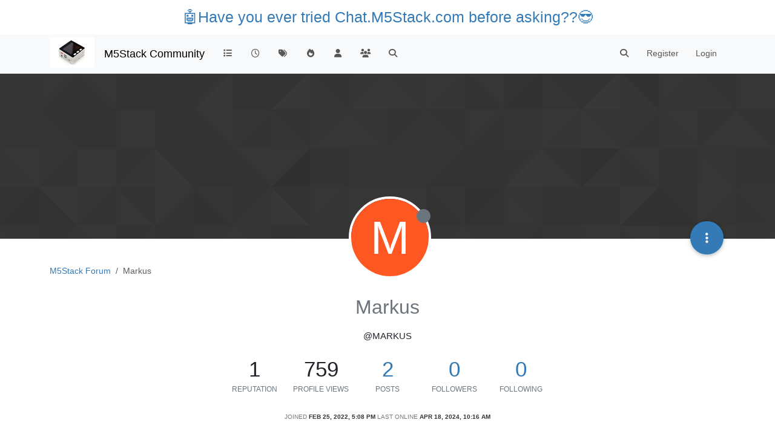

--- FILE ---
content_type: text/html; charset=utf-8
request_url: https://forum.m5stack.com/user/markus
body_size: 9720
content:
<!DOCTYPE html>
<html lang="en-US" data-dir="ltr" style="direction: ltr;">
<head>
	<title>Markus | M5Stack Community</title>
	<meta name="viewport" content="width&#x3D;device-width, initial-scale&#x3D;1.0" />
	<meta name="content-type" content="text/html; charset=UTF-8" />
	<meta name="apple-mobile-web-app-capable" content="yes" />
	<meta name="mobile-web-app-capable" content="yes" />
	<meta property="og:site_name" content="M5Stack Community" />
	<meta name="msapplication-badge" content="frequency=30; polling-uri=https://community.m5stack.com/sitemap.xml" />
	<meta name="theme-color" content="#ffffff" />
	<meta name="msapplication-square150x150logo" content="/assets/uploads/system/site-logo.jpg" />
	<meta name="title" content="Markus" />
	<meta name="description" />
	<meta property="og:title" content="Markus" />
	<meta property="og:description" />
	<meta property="og:image" content="https://community.m5stack.com/assets/uploads/system/site-logo.jpg" />
	<meta property="og:image:url" content="https://community.m5stack.com/assets/uploads/system/site-logo.jpg" />
	<meta property="og:image:width" content="undefined" />
	<meta property="og:image:height" content="undefined" />
	<meta property="og:url" content="https://community.m5stack.com/user/markus" />
	
	<link rel="stylesheet" type="text/css" href="/assets/client.css?v=rae4s5j9rp0" />
	<link rel="icon" type="image/x-icon" href="/assets/uploads/system/favicon.ico?v&#x3D;rae4s5j9rp0" />
	<link rel="manifest" href="/manifest.webmanifest" crossorigin="use-credentials" />
	<link rel="search" type="application/opensearchdescription+xml" title="M5Stack Community" href="/osd.xml" />
	<link rel="prefetch" href="/assets/src/modules/composer.js?v&#x3D;rae4s5j9rp0" />
	<link rel="prefetch" href="/assets/src/modules/composer/uploads.js?v&#x3D;rae4s5j9rp0" />
	<link rel="prefetch" href="/assets/src/modules/composer/drafts.js?v&#x3D;rae4s5j9rp0" />
	<link rel="prefetch" href="/assets/src/modules/composer/tags.js?v&#x3D;rae4s5j9rp0" />
	<link rel="prefetch" href="/assets/src/modules/composer/categoryList.js?v&#x3D;rae4s5j9rp0" />
	<link rel="prefetch" href="/assets/src/modules/composer/resize.js?v&#x3D;rae4s5j9rp0" />
	<link rel="prefetch" href="/assets/src/modules/composer/autocomplete.js?v&#x3D;rae4s5j9rp0" />
	<link rel="prefetch" href="/assets/templates/composer.tpl?v&#x3D;rae4s5j9rp0" />
	<link rel="prefetch" href="/assets/language/en-US/topic.json?v&#x3D;rae4s5j9rp0" />
	<link rel="prefetch" href="/assets/language/en-US/modules.json?v&#x3D;rae4s5j9rp0" />
	<link rel="prefetch" href="/assets/language/en-US/tags.json?v&#x3D;rae4s5j9rp0" />
	<link rel="prefetch stylesheet" href="/assets/plugins/nodebb-plugin-markdown/styles/default.css" />
	<link rel="prefetch" href="/assets/language/en-US/markdown.json?v&#x3D;rae4s5j9rp0" />
	

	<script>
		var config = JSON.parse('{"relative_path":"","upload_url":"/assets/uploads","asset_base_url":"/assets","assetBaseUrl":"/assets","siteTitle":"M5Stack Community","browserTitle":"M5Stack Community","titleLayout":"&#123;pageTitle&#125; | &#123;browserTitle&#125;","showSiteTitle":true,"maintenanceMode":false,"postQueue":1,"minimumTitleLength":3,"maximumTitleLength":255,"minimumPostLength":2,"maximumPostLength":32767,"minimumTagsPerTopic":0,"maximumTagsPerTopic":5,"minimumTagLength":3,"maximumTagLength":15,"undoTimeout":10000,"useOutgoingLinksPage":false,"allowGuestHandles":false,"allowTopicsThumbnail":false,"usePagination":false,"disableChat":false,"disableChatMessageEditing":false,"maximumChatMessageLength":1000,"socketioTransports":["polling","websocket"],"socketioOrigins":"*:*","websocketAddress":"","maxReconnectionAttempts":5,"reconnectionDelay":1500,"topicsPerPage":20,"postsPerPage":20,"maximumFileSize":2048,"theme:id":"nodebb-theme-persona","theme:src":"","defaultLang":"en-US","userLang":"en-US","loggedIn":false,"uid":-1,"cache-buster":"v=rae4s5j9rp0","topicPostSort":"oldest_to_newest","categoryTopicSort":"recently_replied","csrf_token":false,"searchEnabled":true,"searchDefaultInQuick":"titles","bootswatchSkin":"","composer:showHelpTab":true,"enablePostHistory":true,"timeagoCutoff":30,"timeagoCodes":["af","am","ar","az-short","az","be","bg","bs","ca","cs","cy","da","de-short","de","dv","el","en-short","en","es-short","es","et","eu","fa-short","fa","fi","fr-short","fr","gl","he","hr","hu","hy","id","is","it-short","it","ja","jv","ko","ky","lt","lv","mk","nl","no","pl","pt-br-short","pt-br","pt-short","pt","ro","rs","ru","rw","si","sk","sl","sq","sr","sv","th","tr-short","tr","uk","ur","uz","vi","zh-CN","zh-TW"],"cookies":{"enabled":false,"message":"[[global:cookies.message]]","dismiss":"[[global:cookies.accept]]","link":"[[global:cookies.learn-more]]","link_url":"https:&#x2F;&#x2F;www.cookiesandyou.com"},"thumbs":{"size":512},"iconBackgrounds":["#f44336","#e91e63","#9c27b0","#673ab7","#3f51b5","#2196f3","#009688","#1b5e20","#33691e","#827717","#e65100","#ff5722","#795548","#607d8b"],"emailPrompt":1,"useragent":{"isYaBrowser":false,"isAuthoritative":true,"isMobile":false,"isMobileNative":false,"isTablet":false,"isiPad":false,"isiPod":false,"isiPhone":false,"isiPhoneNative":false,"isAndroid":false,"isAndroidNative":false,"isBlackberry":false,"isOpera":false,"isIE":false,"isEdge":false,"isIECompatibilityMode":false,"isSafari":false,"isFirefox":false,"isWebkit":false,"isChrome":true,"isKonqueror":false,"isOmniWeb":false,"isSeaMonkey":false,"isFlock":false,"isAmaya":false,"isPhantomJS":false,"isEpiphany":false,"isDesktop":true,"isWindows":false,"isLinux":false,"isLinux64":false,"isMac":true,"isChromeOS":false,"isBada":false,"isSamsung":false,"isRaspberry":false,"isBot":false,"isCurl":false,"isAndroidTablet":false,"isWinJs":false,"isKindleFire":false,"isSilk":false,"isCaptive":false,"isSmartTV":false,"isUC":false,"isFacebook":false,"isAlamoFire":false,"isElectron":false,"silkAccelerated":false,"browser":"Chrome","version":"131.0.0.0","os":"OS X","platform":"Apple Mac","geoIp":{},"source":"Mozilla/5.0 (Macintosh; Intel Mac OS X 10_15_7) AppleWebKit/537.36 (KHTML, like Gecko) Chrome/131.0.0.0 Safari/537.36; ClaudeBot/1.0; +claudebot@anthropic.com)","isWechat":false},"fontawesome":{"pro":false,"styles":["solid","brands","regular"],"version":"6.5.2"},"acpLang":"undefined","topicSearchEnabled":false,"disableCustomUserSkins":false,"defaultBootswatchSkin":"","hideSubCategories":false,"hideCategoryLastPost":false,"enableQuickReply":false,"composer-default":{},"markdown":{"highlight":1,"hljsLanguages":["common"],"theme":"default.css","defaultHighlightLanguage":"","externalMark":false},"spam-be-gone":{}}');
		var app = {
			user: JSON.parse('{"uid":0,"username":"Guest","displayname":"Guest","userslug":"","fullname":"Guest","email":"","icon:text":"?","icon:bgColor":"#aaa","groupTitle":"","groupTitleArray":[],"status":"offline","reputation":0,"email:confirmed":false,"unreadData":{"":{},"new":{},"watched":{},"unreplied":{}},"isAdmin":false,"isGlobalMod":false,"isMod":false,"privileges":{"chat":false,"chat:privileged":false,"upload:post:image":false,"upload:post:file":false,"signature":false,"invite":false,"group:create":false,"search:content":false,"search:users":false,"search:tags":false,"view:users":true,"view:tags":true,"view:groups":true,"local:login":false,"ban":false,"mute":false,"view:users:info":false},"blocks":[],"timeagoCode":"en","offline":true,"lastRoomId":null,"isEmailConfirmSent":false}')
		};

		document.documentElement.style.setProperty('--panel-offset', `${localStorage.getItem('panelOffset') || 0}px`);
	</script>

	
	<head>
    <meta name="viewport" content="width=device-width, initial-scale=1.0">
    <style>
        .center {
            font-size: 25px;
            text-align: center;
            margin-top: 10px;
            margin-bottom: 10px;
        }
    </style>
</head>
<body>

<div class="center">
    <a href="https://chat.m5stack.com">🤖Have you ever tried Chat.M5Stack.com before asking??😎</a>
</div>

</body>

	
	
</head>

<body class="page-user page-user-markus template-account-profile page-status-200 theme-persona user-guest skin-noskin">
	<nav id="menu" class="slideout-menu hidden">
		<section class="menu-section" data-section="navigation">
	<ul class="menu-section-list text-bg-dark"></ul>
</section>


	</nav>
	<nav id="chats-menu" class="slideout-menu hidden">
		
	</nav>

	<main id="panel" class="slideout-panel">
		<nav class="navbar sticky-top navbar-expand-lg bg-light header border-bottom py-0" id="header-menu" component="navbar">
			<div class="container justify-content-start flex-nowrap">
							<div class="d-flex align-items-center me-auto" style="min-width: 0px;">
				<button type="button" class="navbar-toggler border-0" id="mobile-menu">
					<i class="fa fa-lg fa-fw fa-bars unread-count" ></i>
					<span component="unread/icon" class="notification-icon fa fa-fw fa-book unread-count" data-content="0" data-unread-url="/unread"></span>
				</button>
				<div class="d-inline-flex align-items-center" style="min-width: 0px;">
					
					<a class="navbar-brand" href="http://www.m5stack.com/">
						<img alt="" class=" forum-logo d-inline-block align-text-bottom" src="/assets/uploads/system/site-logo.jpg?v=rae4s5j9rp0" />
					</a>
					
					
					<a class="navbar-brand text-truncate" href="/">
						M5Stack Community
					</a>
					
				</div>
			</div>

			
			<div class="navbar-search visible-xs">
				<form action="/search" method="GET">
					<button type="button" class="btn btn-link"><i class="fa fa-lg fa-fw fa-search" title="Search"></i></button>
					<input autocomplete="off" type="text" class="form-control hidden" name="term" placeholder="Search"/>
					<button class="btn btn-primary hidden" type="submit"></button>
					<input type="text" class="hidden" name="in" value="titles" />
				</form>
				<div class="quick-search-container dropdown-menu d-block mt-2 hidden">
					<div class="quick-search-results-container"></div>
				</div>
			</div>
			

			

			<div component="navbar/title" class="visible-xs hidden">
				<span></span>
			</div>

			<div id="nav-dropdown" class="collapse navbar-collapse d-none d-lg-block">
				<ul id="main-nav" class="navbar-nav me-auto mb-2 mb-lg-0">
					
					
					<li class="nav-item " title="Categories">
						<a class="nav-link navigation-link "
						 href="&#x2F;categories" >
							
							<i class="fa fa-fw fa-list" data-content=""></i>
							
							
							<span class="visible-xs-inline">Categories</span>
							
							
						</a>
						
					</li>
					
					
					
					<li class="nav-item " title="Recent">
						<a class="nav-link navigation-link "
						 href="&#x2F;recent" >
							
							<i class="fa fa-fw fa-clock-o" data-content=""></i>
							
							
							<span class="visible-xs-inline">Recent</span>
							
							
						</a>
						
					</li>
					
					
					
					<li class="nav-item " title="Tags">
						<a class="nav-link navigation-link "
						 href="&#x2F;tags" >
							
							<i class="fa fa-fw fa-tags" data-content=""></i>
							
							
							<span class="visible-xs-inline">Tags</span>
							
							
						</a>
						
					</li>
					
					
					
					<li class="nav-item " title="Popular">
						<a class="nav-link navigation-link "
						 href="&#x2F;popular" >
							
							<i class="fa fa-fw fa-fire" data-content=""></i>
							
							
							<span class="visible-xs-inline">Popular</span>
							
							
						</a>
						
					</li>
					
					
					
					<li class="nav-item " title="Users">
						<a class="nav-link navigation-link "
						 href="&#x2F;users" >
							
							<i class="fa fa-fw fa-user" data-content=""></i>
							
							
							<span class="visible-xs-inline">Users</span>
							
							
						</a>
						
					</li>
					
					
					
					<li class="nav-item " title="Groups">
						<a class="nav-link navigation-link "
						 href="&#x2F;groups" >
							
							<i class="fa fa-fw fa-group" data-content=""></i>
							
							
							<span class="visible-xs-inline">Groups</span>
							
							
						</a>
						
					</li>
					
					
					
					<li class="nav-item " title="Search">
						<a class="nav-link navigation-link "
						 href="&#x2F;search" >
							
							<i class="fa fa-fw fa-search" data-content=""></i>
							
							
							<span class="visible-xs-inline">Search</span>
							
							
						</a>
						
					</li>
					
					
				</ul>
				<ul class="navbar-nav mb-2 mb-lg-0 hidden-xs">
					<li class="nav-item">
						<a href="#" id="reconnect" class="nav-link hide" title="Looks like your connection to M5Stack Community was lost, please wait while we try to reconnect.">
							<i class="fa fa-check"></i>
						</a>
					</li>
				</ul>
				
				<div class="navbar-nav mb-2 mb-lg-0 position-relative">
					<form component="search/form" id="search-form" class="d-flex justify-content-end align-items-center" role="search" method="GET">
	<div component="search/fields" class="hidden" id="search-fields">
		<div class="input-group flex-nowrap">
			<input autocomplete="off" type="text" class="form-control" placeholder="Search" name="query" value="">

			<a href="/search" class="btn btn-outline-secondary" aria-label="Type to search">
				<i class="fa fa-gears fa-fw"></i>
			</a>
		</div>

		<div id="quick-search-container" class="quick-search-container dropdown-menu d-block mt-2 hidden">
			<div class="form-check filter-category mb-2 ms-4">
				<input class="form-check-input" type="checkbox" checked>
				<label class="form-check-label name"></label>
			</div>

			<div class="text-center loading-indicator"><i class="fa fa-spinner fa-spin"></i></div>
			<div class="quick-search-results-container"></div>
		</div>
		<button type="submit" class="btn btn-outline-secondary hide">Search</button>
	</div>

	<div id="" class="nav-item"><a component="search/button" id="search-button" href="#" class="nav-link"><i class="fa fa-search fa-fw" title="Search"></i></a></div>
</form>

				</div>
				

				
				
				<ul id="logged-out-menu" class="navbar-nav me-0 mb-2 mb-lg-0 align-items-center">
					
					<li class="nav-item">
						<a class="nav-link" href="/register">
							<i class="fa fa-pencil fa-fw d-inline-block d-sm-none"></i>
							<span>Register</span>
						</a>
					</li>
					
					<li class="nav-item">
						<a class="nav-link" href="/login">
							<i class="fa fa-sign-in fa-fw d-inline-block d-sm-none"></i>
							<span>Login</span>
						</a>
					</li>
				</ul>
				
				
			</div>

			</div>
		</nav>
		<script>
			const rect = document.getElementById('header-menu').getBoundingClientRect();
			const offset = Math.max(0, rect.bottom);
			document.documentElement.style.setProperty('--panel-offset', offset + `px`);
		</script>
		<div class="container pt-3" id="content">
		<noscript>
    <div class="alert alert-danger">
        <p>
            Your browser does not seem to support JavaScript. As a result, your viewing experience will be diminished, and you have been placed in <strong>read-only mode</strong>.
        </p>
        <p>
            Please download a browser that supports JavaScript, or enable it if it's disabled (i.e. NoScript).
        </p>
    </div>
</noscript>
		
<div class="account">
	
<ol class="breadcrumb" itemscope="itemscope" itemprop="breadcrumb" itemtype="http://schema.org/BreadcrumbList">
	
	<li itemscope="itemscope" itemprop="itemListElement" itemtype="http://schema.org/ListItem" class="breadcrumb-item ">
		<meta itemprop="position" content="0" />
		<a href="https://community.m5stack.com" itemprop="item">
			<span itemprop="name">
				M5Stack Forum
				
			</span>
		</a>
	</li>
	
	<li component="breadcrumb/current" itemscope="itemscope" itemprop="itemListElement" itemtype="http://schema.org/ListItem" class="breadcrumb-item active">
		<meta itemprop="position" content="1" />
		
			<span itemprop="name">
				Markus
				
				
				
				
			</span>
		
	</li>
	
</ol>



	<div data-widget-area="header">
		
	</div>

	<div class="cover" component="account/cover" style="background-image: url(/assets/images/cover-default.png); background-position: 50% 50%;">
		<div class="avatar-wrapper" data-uid="17503">
			
			<div class="avatar avatar-rounded" style="background-color: #ff5722; --avatar-size: 128px;" title="Markus">M</div>
			
			<i component="user/status" class="fa fa-circle status offline" title="Offline"></i>

			
		</div>

		<div class="container">
			<div class="btn-group account-fab bottom-sheet">
	<button type="button" class="persona-fab dropdown-toggle" data-bs-toggle="dropdown" aria-haspopup="true" aria-expanded="false">
		<i class="fa fa-ellipsis-v"></i>
	</button>
	<ul class="dropdown-menu dropdown-menu-end account-sub-links" role="menu">
		
		<li>
			<a class="dropdown-item" href="/user/markus" class="d-inline-block" id="profile" role="menuitem">Profile</a>
		</li>
		

		
		
		
		
		
		

		<li role="separator" class="dropdown-divider"></li>
		<li><a class="dropdown-item d-flex justify-content-between align-items-center" href="/user/markus/following" role="menuitem">Following <span class="badge bg-secondary rounded-pill ms-2" title="0">0</span></a></li>
		<li><a class="dropdown-item d-flex justify-content-between align-items-center" href="/user/markus/followers" role="menuitem">Followers <span class="badge bg-secondary rounded-pill ms-2" title="0">0</span></a></li>
		
		<li role="separator" class="dropdown-divider"></li>
		<li><a class="dropdown-item d-flex justify-content-between align-items-center" href="/user/markus/topics" role="menuitem">Topics <span class="badge bg-secondary rounded-pill ms-2" title="1">1</span></a></li>
		<li><a class="dropdown-item d-flex justify-content-between align-items-center" href="/user/markus/posts" role="menuitem">Posts <span class="badge bg-secondary rounded-pill ms-2" title="2">2</span></a></li>
		
		<li><a class="dropdown-item d-flex justify-content-between align-items-center" href="/user/markus/best" role="menuitem">Best <span class="badge bg-secondary rounded-pill ms-2" title="1">1</span></a></li>
		<li><a class="dropdown-item d-flex justify-content-between align-items-center" href="/user/markus/controversial" role="menuitem">Controversial <span class="badge bg-secondary rounded-pill ms-2" title="0">0</span></a></li>
		
		<li><a class="dropdown-item d-flex justify-content-between align-items-center" href="/user/markus/groups" role="menuitem">Groups <span class="badge bg-secondary rounded-pill ms-2" title="0">0</span></a></li>

		

		
	</ul>
</div>


			
			
			
		</div>
	</div>


<div class="profile row">
	<h1 class="fullname">Markus</h1>
	<div class="d-flex gap-2 justify-content-center mb-2" component="user/badges"></div>
	<h2 class="username">@Markus</h2>
	

	

	

	<div class="account-stats">
		
		<div class="stat">
			<div title="1">1</div>
			<span class="stat-label">Reputation</span>
		</div>
		

		<div class="stat">
			<div title="759">759</div>
			<span class="stat-label">Profile views</span>
		</div>

		<div class="stat">
			<div><a title="2" href="/user/markus/posts">2</a></div>
			<span class="stat-label">Posts</span>
		</div>

		<div class="stat">
			<div><a title="0" href="/user/markus/followers">0</a></div>
			<span class="stat-label">Followers</span>
		</div>

		<div class="stat">
			<div><a title="0" href="/user/markus/following">0</a></div>
			<span class="stat-label">Following</span>
		</div>
	</div>

	<div class="text-center profile-meta">
		<span>Joined</span>
		<strong class="timeago" title="2022-02-25T17:08:46.968Z"></strong>

		<span>Last Online</span>
		<strong class="timeago" title="2024-04-18T10:16:22.136Z"></strong><br />

		

		

		

		
	</div>
</div>


<hr />

<div class="row">
	<div class="col-12 account-block hidden">
		<div class="account-picture-block text-center">
			<span>
				<span class="account-username"> Markus</span>
			</span>

			
			<a component="account/unfollow" href="#" class="btn btn-outline-secondary hide">Unfollow</a>
			<a component="account/follow" href="#" class="btn btn-primary">Follow</a>
			
		</div>
	</div>
</div>





<div class="row">
	
	<div class="col-lg-12 col-12">
		<h1>Best posts made by Markus</h1>

		<div class="col-12">
			<ul component="posts" class="posts-list list-unstyled">
			
			<li component="post" class="posts-list-item row" data-pid="20428" data-uid="17503">
    <div class="col-lg-11 col-sm-10 col-9 post-body">
        <a class="topic-title" href="/post/20428">
            RE: LowePower &#x2F; Timer
        </a>

        <div component="post/content" class="content">
            <p dir="auto">Not easy to setup/program and the Arduinio code it not working ? Better documentation and wiring diagram how to use the BM8563 would be good ....</p>

        </div>

        <small class="topic-category"><a href="/category/40/features-wish-list">posted in Features Wish List</a></small>

        

        <div class="post-info">
            <a href="/user/markus"><span  alt="Markus" title="Markus" data-uid="17503" loading="lazy" aria-label="User avatar for Markus" class="avatar user-img not-responsive avatar-rounded" component="avatar/icon" style="--avatar-size: 28px; background-color: #ff5722;">M</span></a>

            <div class="post-author">
                <a href="/user/markus">Markus</a><br />
                <span class="timeago" title="2023-03-23T18:52:14.826Z"></span>
            </div>
        </div>
    </div>
</li>
			
			</ul>
		</div>
	</div>
	
	
	<div class="col-lg-12 col-12">
		<h1>Latest posts made by Markus</h1>
		<div class="col-12">
			<ul component="posts" class="posts-list list-unstyled">
			
			<li component="post" class="posts-list-item row" data-pid="20428" data-uid="17503">
    <div class="col-lg-11 col-sm-10 col-9 post-body">
        <a class="topic-title" href="/post/20428">
            RE: LowePower &#x2F; Timer
        </a>

        <div component="post/content" class="content">
            <p dir="auto">Not easy to setup/program and the Arduinio code it not working ? Better documentation and wiring diagram how to use the BM8563 would be good ....</p>

        </div>

        <small class="topic-category"><a href="/category/40/features-wish-list">posted in Features Wish List</a></small>

        

        <div class="post-info">
            <a href="/user/markus"><span  alt="Markus" title="Markus" data-uid="17503" loading="lazy" aria-label="User avatar for Markus" class="avatar user-img not-responsive avatar-rounded" component="avatar/icon" style="--avatar-size: 28px; background-color: #ff5722;">M</span></a>

            <div class="post-author">
                <a href="/user/markus">Markus</a><br />
                <span class="timeago" title="2023-03-23T18:52:14.826Z"></span>
            </div>
        </div>
    </div>
</li>
			
			<li component="post" class="posts-list-item row" data-pid="20273" data-uid="17503">
    <div class="col-lg-11 col-sm-10 col-9 post-body">
        <a class="topic-title" href="/post/20273">
            LowePower &#x2F; Timer
        </a>

        <div component="post/content" class="content">
            <p dir="auto">Hello Guys</p>
<p dir="auto">can we add something simple like a TPL5110 with dips so we can have a simple way to save power<br />
<a href="https://learn.sparkfun.com/tutorials/tpl5110-nano-power-timer-hookup-guide/all" target="_blank" rel="noopener noreferrer nofollow ugc">https://learn.sparkfun.com/tutorials/tpl5110-nano-power-timer-hookup-guide/all</a></p>
<ul>
<li>ATOM would be great ..... especially in  the ATOMDTU or loramodule some Nano Timer would be awesome to same power .... Cheers</li>
</ul>

        </div>

        <small class="topic-category"><a href="/category/40/features-wish-list">posted in Features Wish List</a></small>

        
        
        

        <div class="post-info">
            <a href="/user/markus"><span  alt="Markus" title="Markus" data-uid="17503" loading="lazy" aria-label="User avatar for Markus" class="avatar user-img not-responsive avatar-rounded" component="avatar/icon" style="--avatar-size: 28px; background-color: #ff5722;">M</span></a>

            <div class="post-author">
                <a href="/user/markus">Markus</a><br />
                <span class="timeago" title="2023-03-07T17:11:44.722Z"></span>
            </div>
        </div>
    </div>
</li>
			
			</ul>
		</div>
	</div>
	
</div>

<div id="user-action-alert" class="alert alert-success hide"></div>

</div><script id="ajaxify-data" type="application/json">{"uid":17503,"username":"Markus","userslug":"markus","email":"","email:confirmed":true,"joindate":1645808926968,"lastonline":1713435382136,"picture":null,"icon:bgColor":"#ff5722","fullname":"","location":"","birthday":"","website":"","aboutme":"","signature":"","uploadedpicture":null,"profileviews":759,"reputation":1,"postcount":2,"topiccount":1,"lastposttime":1679597534826,"banned":false,"banned:expire":0,"status":"offline","flags":null,"followerCount":0,"followingCount":0,"cover:url":"/assets/images/cover-default.png","cover:position":"50% 50%","groupTitle":null,"mutedUntil":0,"mutedReason":null,"displayname":"Markus","groupTitleArray":[],"icon:text":"M","joindateISO":"2022-02-25T17:08:46.968Z","lastonlineISO":"2024-04-18T10:16:22.136Z","banned_until":0,"banned_until_readable":"Not Banned","muted":false,"aboutmeParsed":"","age":0,"emailHidden":true,"emailClass":"","moderationNote":"","isBlocked":false,"yourid":-1,"theirid":17503,"isTargetAdmin":false,"isAdmin":false,"isGlobalModerator":false,"isModerator":false,"isAdminOrGlobalModerator":false,"isAdminOrGlobalModeratorOrModerator":false,"isSelfOrAdminOrGlobalModerator":false,"canEdit":false,"canBan":false,"canMute":false,"canFlag":false,"canChangePassword":false,"isSelf":false,"isFollowing":false,"canChat":false,"hasPrivateChat":0,"showHidden":false,"allowProfilePicture":true,"allowCoverPicture":true,"allowProfileImageUploads":1,"allowedProfileImageExtensions":".png, .jpeg, .bmp, .gif, .jpg","groups":[],"selectedGroup":[],"disableSignatures":false,"reputation:disabled":false,"downvote:disabled":false,"profile_links":[],"websiteLink":"http://","websiteName":"","username:disableEdit":0,"email:disableEdit":0,"blocksCount":0,"counts":{"posts":2,"best":1,"controversial":0,"topics":1,"groups":0,"following":0,"followers":0},"posts":[{"pid":20428,"tid":5113,"content":"<p dir=\"auto\">Not easy to setup/program and the Arduinio code it not working ? Better documentation and wiring diagram how to use the BM8563 would be good ....<\/p>\n","uid":17503,"timestamp":1679597534826,"deleted":false,"upvotes":1,"downvotes":0,"replies":0,"votes":1,"timestampISO":"2023-03-23T18:52:14.826Z","user":{"uid":17503,"username":"Markus","userslug":"markus","picture":null,"status":"offline","displayname":"Markus","icon:text":"M","icon:bgColor":"#ff5722"},"topic":{"uid":17503,"tid":5113,"title":"LowePower &#x2F; Timer","cid":40,"tags":[],"slug":"5113/lowepower-timer","deleted":0,"scheduled":false,"postcount":3,"mainPid":20273,"teaserPid":"20428","timestamp":1678209104722,"titleRaw":"LowePower / Timer","timestampISO":"2023-03-07T17:11:44.722Z"},"category":{"cid":40,"name":"Features Wish List","icon":"fa-lightbulb-o","slug":"40/features-wish-list","parentCid":0,"bgColor":"#2041fa","color":"#ffffff","backgroundImage":"","imageClass":"cover"},"isMainPost":false},{"pid":20273,"tid":5113,"content":"<p dir=\"auto\">Hello Guys<\/p>\n<p dir=\"auto\">can we add something simple like a TPL5110 with dips so we can have a simple way to save power<br />\n<a href=\"https://learn.sparkfun.com/tutorials/tpl5110-nano-power-timer-hookup-guide/all\" target=\"_blank\" rel=\"noopener noreferrer nofollow ugc\">https://learn.sparkfun.com/tutorials/tpl5110-nano-power-timer-hookup-guide/all<\/a><\/p>\n<ul>\n<li>ATOM would be great ..... especially in  the ATOMDTU or loramodule some Nano Timer would be awesome to same power .... Cheers<\/li>\n<\/ul>\n","uid":17503,"timestamp":1678209104722,"deleted":false,"upvotes":0,"downvotes":0,"replies":1,"votes":0,"timestampISO":"2023-03-07T17:11:44.722Z","user":{"uid":17503,"username":"Markus","userslug":"markus","picture":null,"status":"offline","displayname":"Markus","icon:text":"M","icon:bgColor":"#ff5722"},"topic":{"uid":17503,"tid":5113,"title":"LowePower &#x2F; Timer","cid":40,"tags":[],"slug":"5113/lowepower-timer","deleted":0,"scheduled":false,"postcount":3,"mainPid":20273,"teaserPid":"20428","timestamp":1678209104722,"titleRaw":"LowePower / Timer","timestampISO":"2023-03-07T17:11:44.722Z"},"category":{"cid":40,"name":"Features Wish List","icon":"fa-lightbulb-o","slug":"40/features-wish-list","parentCid":0,"bgColor":"#2041fa","color":"#ffffff","backgroundImage":"","imageClass":"cover"},"isMainPost":true}],"latestPosts":[{"pid":20428,"tid":5113,"content":"<p dir=\"auto\">Not easy to setup/program and the Arduinio code it not working ? Better documentation and wiring diagram how to use the BM8563 would be good ....<\/p>\n","uid":17503,"timestamp":1679597534826,"deleted":false,"upvotes":1,"downvotes":0,"replies":0,"votes":1,"timestampISO":"2023-03-23T18:52:14.826Z","user":{"uid":17503,"username":"Markus","userslug":"markus","picture":null,"status":"offline","displayname":"Markus","icon:text":"M","icon:bgColor":"#ff5722"},"topic":{"uid":17503,"tid":5113,"title":"LowePower &#x2F; Timer","cid":40,"tags":[],"slug":"5113/lowepower-timer","deleted":0,"scheduled":false,"postcount":3,"mainPid":20273,"teaserPid":"20428","timestamp":1678209104722,"titleRaw":"LowePower / Timer","timestampISO":"2023-03-07T17:11:44.722Z"},"category":{"cid":40,"name":"Features Wish List","icon":"fa-lightbulb-o","slug":"40/features-wish-list","parentCid":0,"bgColor":"#2041fa","color":"#ffffff","backgroundImage":"","imageClass":"cover"},"isMainPost":false},{"pid":20273,"tid":5113,"content":"<p dir=\"auto\">Hello Guys<\/p>\n<p dir=\"auto\">can we add something simple like a TPL5110 with dips so we can have a simple way to save power<br />\n<a href=\"https://learn.sparkfun.com/tutorials/tpl5110-nano-power-timer-hookup-guide/all\" target=\"_blank\" rel=\"noopener noreferrer nofollow ugc\">https://learn.sparkfun.com/tutorials/tpl5110-nano-power-timer-hookup-guide/all<\/a><\/p>\n<ul>\n<li>ATOM would be great ..... especially in  the ATOMDTU or loramodule some Nano Timer would be awesome to same power .... Cheers<\/li>\n<\/ul>\n","uid":17503,"timestamp":1678209104722,"deleted":false,"upvotes":0,"downvotes":0,"replies":1,"votes":0,"timestampISO":"2023-03-07T17:11:44.722Z","user":{"uid":17503,"username":"Markus","userslug":"markus","picture":null,"status":"offline","displayname":"Markus","icon:text":"M","icon:bgColor":"#ff5722"},"topic":{"uid":17503,"tid":5113,"title":"LowePower &#x2F; Timer","cid":40,"tags":[],"slug":"5113/lowepower-timer","deleted":0,"scheduled":false,"postcount":3,"mainPid":20273,"teaserPid":"20428","timestamp":1678209104722,"titleRaw":"LowePower / Timer","timestampISO":"2023-03-07T17:11:44.722Z"},"category":{"cid":40,"name":"Features Wish List","icon":"fa-lightbulb-o","slug":"40/features-wish-list","parentCid":0,"bgColor":"#2041fa","color":"#ffffff","backgroundImage":"","imageClass":"cover"},"isMainPost":true}],"bestPosts":[{"pid":20428,"tid":5113,"content":"<p dir=\"auto\">Not easy to setup/program and the Arduinio code it not working ? Better documentation and wiring diagram how to use the BM8563 would be good ....<\/p>\n","uid":17503,"timestamp":1679597534826,"deleted":false,"upvotes":1,"downvotes":0,"replies":0,"votes":1,"timestampISO":"2023-03-23T18:52:14.826Z","user":{"uid":17503,"username":"Markus","userslug":"markus","picture":null,"status":"offline","displayname":"Markus","icon:text":"M","icon:bgColor":"#ff5722"},"topic":{"uid":17503,"tid":5113,"title":"LowePower &#x2F; Timer","cid":40,"tags":[],"slug":"5113/lowepower-timer","deleted":0,"scheduled":false,"postcount":3,"mainPid":20273,"teaserPid":"20428","timestamp":1678209104722,"titleRaw":"LowePower / Timer","timestampISO":"2023-03-07T17:11:44.722Z"},"category":{"cid":40,"name":"Features Wish List","icon":"fa-lightbulb-o","slug":"40/features-wish-list","parentCid":0,"bgColor":"#2041fa","color":"#ffffff","backgroundImage":"","imageClass":"cover"},"isMainPost":false}],"breadcrumbs":[{"text":"M5Stack Forum","url":"https://community.m5stack.com"},{"text":"Markus"}],"title":"Markus","loggedIn":false,"loggedInUser":{"uid":0,"username":"[[global:guest]]","picture":"","icon:text":"?","icon:bgColor":"#aaa"},"relative_path":"","template":{"name":"account/profile","account/profile":true},"url":"/user/markus","bodyClass":"page-user page-user-markus template-account-profile page-status-200 theme-persona user-guest","_header":{"tags":{"meta":[{"name":"viewport","content":"width&#x3D;device-width, initial-scale&#x3D;1.0"},{"name":"content-type","content":"text/html; charset=UTF-8","noEscape":true},{"name":"apple-mobile-web-app-capable","content":"yes"},{"name":"mobile-web-app-capable","content":"yes"},{"property":"og:site_name","content":"M5Stack Community"},{"name":"msapplication-badge","content":"frequency=30; polling-uri=https://community.m5stack.com/sitemap.xml","noEscape":true},{"name":"theme-color","content":"#ffffff"},{"name":"msapplication-square150x150logo","content":"/assets/uploads/system/site-logo.jpg","noEscape":true},{"name":"title","content":"Markus","noEscape":true},{"name":"description","content":""},{"property":"og:title","content":"Markus","noEscape":true},{"property":"og:description","content":""},{"property":"og:image","content":"https://community.m5stack.com/assets/uploads/system/site-logo.jpg","noEscape":true},{"property":"og:image:url","content":"https://community.m5stack.com/assets/uploads/system/site-logo.jpg","noEscape":true},{"property":"og:image:width","content":"undefined"},{"property":"og:image:height","content":"undefined"},{"content":"https://community.m5stack.com/user/markus","property":"og:url"}],"link":[{"rel":"icon","type":"image/x-icon","href":"/assets/uploads/system/favicon.ico?v&#x3D;rae4s5j9rp0"},{"rel":"manifest","href":"/manifest.webmanifest","crossorigin":"use-credentials"},{"rel":"search","type":"application/opensearchdescription+xml","title":"M5Stack Community","href":"/osd.xml"},{"rel":"prefetch","href":"/assets/src/modules/composer.js?v&#x3D;rae4s5j9rp0"},{"rel":"prefetch","href":"/assets/src/modules/composer/uploads.js?v&#x3D;rae4s5j9rp0"},{"rel":"prefetch","href":"/assets/src/modules/composer/drafts.js?v&#x3D;rae4s5j9rp0"},{"rel":"prefetch","href":"/assets/src/modules/composer/tags.js?v&#x3D;rae4s5j9rp0"},{"rel":"prefetch","href":"/assets/src/modules/composer/categoryList.js?v&#x3D;rae4s5j9rp0"},{"rel":"prefetch","href":"/assets/src/modules/composer/resize.js?v&#x3D;rae4s5j9rp0"},{"rel":"prefetch","href":"/assets/src/modules/composer/autocomplete.js?v&#x3D;rae4s5j9rp0"},{"rel":"prefetch","href":"/assets/templates/composer.tpl?v&#x3D;rae4s5j9rp0"},{"rel":"prefetch","href":"/assets/language/en-US/topic.json?v&#x3D;rae4s5j9rp0"},{"rel":"prefetch","href":"/assets/language/en-US/modules.json?v&#x3D;rae4s5j9rp0"},{"rel":"prefetch","href":"/assets/language/en-US/tags.json?v&#x3D;rae4s5j9rp0"},{"rel":"prefetch stylesheet","type":"","href":"/assets/plugins/nodebb-plugin-markdown/styles/default.css"},{"rel":"prefetch","href":"/assets/language/en-US/markdown.json?v&#x3D;rae4s5j9rp0"}]}},"widgets":{}}</script>		</div><!-- /.container#content -->
	</main>
	
	<div id="taskbar" component="taskbar" class="taskbar fixed-bottom">
	<div class="navbar-inner"><ul class="nav navbar-nav"></ul></div>
</div>
	<script defer src="/assets/nodebb.min.js?v=rae4s5j9rp0"></script>



<script>
    if (document.readyState === 'loading') {
        document.addEventListener('DOMContentLoaded', prepareFooter);
    } else {
        prepareFooter();
    }

    function prepareFooter() {
        

        $(document).ready(function () {
            app.coldLoad();
        });
    }
</script>
</body>
</html>
